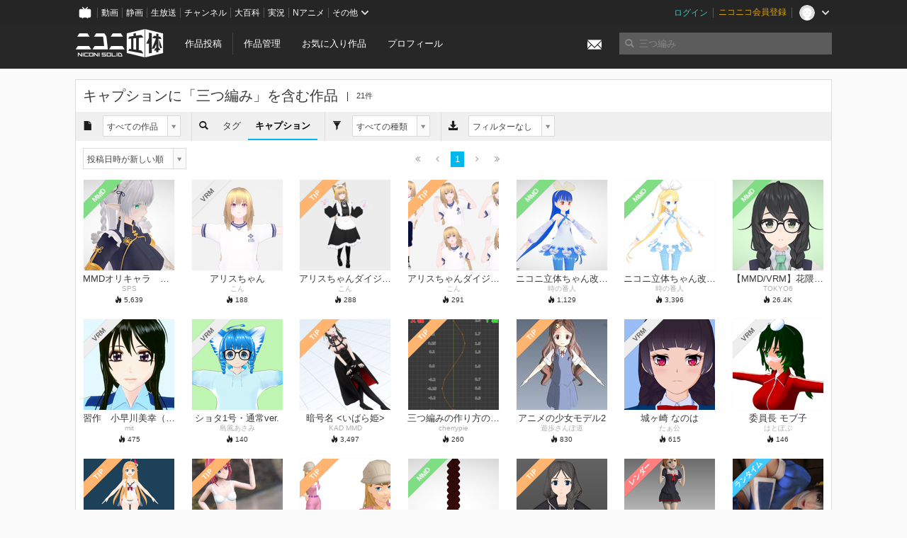

--- FILE ---
content_type: text/html; charset=utf-8
request_url: https://3d.nicovideo.jp/search?category=all&download_filter=ignore&limit=28&order=1&perfect_match=1&sort=created_at&word=%E4%B8%89%E3%81%A4%E7%B7%A8%E3%81%BF&word_type=keyword&work_type=all
body_size: 7863
content:
<!DOCTYPE html><html dir="ltr" itemscope="" itemtype="http://schema.org/Product" lang="ja" xmlns="http://www.w3.org/1999/xhtml" xmlns:fb="http://ogp.me/ns/fb#" xmlns:og="http://ogp.me/ns#"><head><meta content="edge, chrome=1" http-equiv="X-UA-Compatible" /><meta content="width=device-width, initial-scale=1.0" name="viewport" /><meta charset="UTF-8" /><meta content="ニコニ立体, 3D, MMD, 立体, Unity3D, ニコニコ立体, ニコニコ" name="keywords" /><meta content="3D投稿サービス「ニコニ立体」" name="description" /><meta content="キャプションに「三つ編み」を含む作品 - ニコニ立体" itemprop="name" /><meta content="3D投稿サービス「ニコニ立体」" itemprop="description" /><meta content="ja_JP" property="og:locale" /><meta content="キャプションに「三つ編み」を含む作品 - ニコニ立体" property="og:title" /><meta content="3D投稿サービス「ニコニ立体」" property="og:description" /><meta content="ニコニ立体" property="og:site_name" /><meta content="https://3d.nicovideo.jp/search" property="og:url" /><meta content="website" property="og:type" /><meta content="https://3d.nicovideo.jp/images/ogp.png" itemprop="image" /><meta content="https://3d.nicovideo.jp/images/ogp.png" property="og:image" /><meta content="summary_large_image" name="twitter:card" /><meta content="@niconisolid" name="twitter:site" /><meta content="キャプションに「三つ編み」を含む作品 - ニコニ立体" name="twitter:title" /><meta content="3D投稿サービス「ニコニ立体」" name="twitter:description" /><meta content="https://3d.nicovideo.jp/images/ogp.png" name="twitter:image" /><title>キャプションに「三つ編み」を含む作品 - ニコニ立体</title><link href="https://3d.nicovideo.jp/search" rel="canonical" /><link href="/favicon.ico" rel="shortcut icon" type="image/vnd.microsoft.icon" /><meta name="csrf-param" content="authenticity_token" />
<meta name="csrf-token" content="P7B+pc+P57wa5Ru95v67fEerM8aFQiGHbam+zmHvHFjjslt0A81Gz4K7DaiIpzclHTNir7h/tUbltaZe+exC9Q==" /><link rel="stylesheet" media="all" href="//cdnjs.cloudflare.com/ajax/libs/select2/3.4.6/select2.min.css" /><link rel="stylesheet" media="all" href="/assets/application-294ba2906ea1961f16634a633efdf9b48489f1042d9d15e4413e02cf756a0ff7.css" /><link rel="stylesheet" media="all" href="/assets/niconico/common_header-d286a9105534732c34da1aa1ac83798fc8cf5be651ccf67d3fb9d6d7260fb76b.css?0c2be1ce87f3f0ac5e8fa2fb65b43f6d" /><script src="//cdnjs.cloudflare.com/ajax/libs/jquery/2.1.0/jquery.min.js"></script><script src="https://res.ads.nicovideo.jp/assets/js/ads2.js?ref=3d" type="text/javascript"></script><script src="https://wktk.cdn.nimg.jp/wktkjs/3/wktk.min.js" type="text/javascript"></script><script>(() => {
  const hash = '';
  const isCreator = false;

  window.NiconiSolidGA = {
    getState() {
      const ga_attributes = document.getElementById('ga-attributes');

      return {
        hash,
        isLogined: !!hash,
        isCreator,
        workType: ga_attributes ? ga_attributes.getAttribute('data-work-type') : null,
        isDownloadable: ga_attributes ? ga_attributes.getAttribute('data-is-downloadable') : null,
        ownerId: ga_attributes ? ga_attributes.getAttribute('data-owner-id') : null
      };
    },
    pushDataLayer() {
      const state = this.getState();
      const data = {
        content: {
          is_creator: state.isCreator,
          work_type: state.workType,
          is_downloadable: state.isDownloadable,
          is_logined: state.isLogined,
          owner_id: state.ownerId,
        }
      };

      window.NicoGoogleTagManagerDataLayer.push(data);
    }
  };

  window.NicoGoogleTagManagerDataLayer = [];
  window.NiconiSolidGA.pushDataLayer();

  function pageChange() {
    window.NiconiSolidGA.pushDataLayer();
    window.NicoGoogleTagManagerDataLayer.push({'event': 'page_change'});
  }

  $(document).on('pjax:end', pageChange);
  document.addEventListener('DOMContentLoaded', pageChange);
})();</script><script>(function (w, d, s, l, i) {
  w[l] = w[l] || [];
  w[l].push({'gtm.start': new Date().getTime(), event: 'gtm.js'});
  const f = d.getElementsByTagName(s)[0], j = d.createElement(s), dl = l != 'dataLayer' ? '&l=' + l : '';
  j.async = true;
  j.src = 'https://www.googletagmanager.com/gtm.js?id=' + i + dl;
  f.parentNode.insertBefore(j, f);
})(window, document, 'script', 'NicoGoogleTagManagerDataLayer', 'GTM-KXT7G5G');</script><script>(function (i, s, o, g, r, a, m) {
  i['GoogleAnalyticsObject'] = r;
  i[r] = i[r] || function () {
    (i[r].q = i[r].q || []).push(arguments)
  }, i[r].l = 1 * new Date();
  a = s.createElement(o), m = s.getElementsByTagName(o)[0];
  a.async = 1;
  a.src = g;
  m.parentNode.insertBefore(a, m)
})(window, document, 'script', '//www.google-analytics.com/analytics.js', 'ga');

(function () {
  const hash = window.NiconiSolidGA.getState().hash;
  ga('create', 'UA-49433288-1', (hash !== '') ? {'userId': hash} : null);
  ga('set', 'dimension5', hash !== '');

  const callGaOld = function () {
    const state = window.NiconiSolidGA.getState();

    ga('set', 'dimension1', state.isCreator);
    ga('set', 'dimension2', state.workType);
    ga('set', 'dimension3', true); // deprecated
    ga('set', 'dimension4', state.isDownloadable);
    ga('set', 'dimension6', state.ownerId);

    ga('send', 'pageview', window.location.pathname + window.location.search);
  };

  $(document).on('pjax:end', callGaOld);
  document.addEventListener('DOMContentLoaded', callGaOld);
})();</script></head><body class="application"><noscript><iframe height="0" src="https://www.googletagmanager.com/ns.html?id=GTM-KXT7G5G" style="display:none;visibility:hidden" width="0"></iframe></noscript><div id="CommonHeader"></div><header><div class="header container" role="navigation"><div class="row"><div class="main-area-left"><div class="collapse"><a class="logo brand-logo header-logo" href="/"><span class="invisible">ニコニ立体</span></a><ul class="horizontal header-menu"><li class="link"><ul class="horizontal header-menu-split"><li><a href="/works/new">作品投稿</a></li><li><a href="/works">作品管理</a></li></ul></li><li class="link"><a href="/favorites">お気に入り作品</a></li><li class="link"><a href="/profile">プロフィール</a></li><li class="link" id="notification-menu"><a class="notification" href="/messages"><i class="glyphicons envelope notification-icon white"></i><div class="notification-badge" style="display: none;"></div></a></li></ul></div></div><div class="main-area-right"><form accept-charset="UTF-8" action="/search" class="header-form" id="js-search-form" method="get" role="search"><input id="js-search-type" name="word_type" type="hidden" value="keyword" /><i class="search-icon glyphicons search"></i><input autocomplete="off" class="header-search-field" id="js-search-field" maxlength="255" name="word" placeholder="検索" type="text" value="" /><div class="select-menu-modal-container" style="display: none;"><div class="select-menu-modal"><div class="select-menu-item" data-target="work" data-type="tag"><div class="select-menu-item-text"><i class="select-menu-item-icon glyphicons tag"></i>"<span class="js-search-keyword search-keyword"></span>"をタグ検索</div></div><div class="select-menu-item" data-target="work" data-type="caption"><div class="select-menu-item-text"><i class="select-menu-item-icon glyphicons comments"></i>"<span class="js-search-keyword search-keyword"></span>"をキャプション検索</div></div></div></div></form></div></div></div></header><div class="js-warning-unsupported-browser" id="warning-unsupported-browser"><p>お使いのブラウザではニコニ立体をご利用できません。</p><p>ニコニ立体を利用するためには、Chrome, Firefox, Edge のいずれかのブラウザが必要です。</p></div><main id="content"><div class="container" data-params="{&quot;word&quot;:&quot;三つ編み&quot;,&quot;page&quot;:1,&quot;max_pages&quot;:100,&quot;limit&quot;:28,&quot;word_type&quot;:&quot;keyword&quot;,&quot;category&quot;:&quot;all&quot;,&quot;work_type&quot;:&quot;all&quot;,&quot;download_filter&quot;:&quot;ignore&quot;,&quot;sort&quot;:&quot;created_at&quot;,&quot;order&quot;:1,&quot;perfect_match&quot;:1,&quot;usable_animation&quot;:null}" id="search-container"><div class="box"><div class="box-header no-border"><h2 class="title">キャプションに「<span class="search-word">三つ編み</span>」を含む作品</h2><small class="count">21件</small></div><div class="box-menu"><ul class="box-menu-select"><li><div class="menu-text"><i class="glyphicons file"></i></div></li><li><div class="menu-select"><select name="category" id="search-category" class="js-search-select"><option selected="selected" value="all">すべての作品</option>
<option value="original">フルスクラッチ作品</option>
<option value="secondary_use">二次利用作品</option>
<option value="tip">TIP作品</option></select></div></li></ul><ul class="box-menu-select"><li><div class="menu-text"><i class="glyphicons search"></i></div></li><li><a class="menu-text" href="/search?category=all&amp;download_filter=ignore&amp;limit=28&amp;max_pages=100&amp;order=1&amp;page=1&amp;perfect_match=1&amp;sort=created_at&amp;word=%E4%B8%89%E3%81%A4%E7%B7%A8%E3%81%BF&amp;word_type=tag&amp;work_type=all">タグ</a></li><li class="active"><span class="menu-text">キャプション</span></li></ul><ul class="box-menu-select"><li><div class="menu-text"><i class="glyphicons filter"></i></div></li><li><div class="menu-select"><select name="work_type" id="search-work-type" class="js-search-select"><option selected="selected" value="all">すべての種類</option>
<option value="rendered">レンダー画像</option>
<option value="mmd">MMD</option>
<option value="runtime">ランタイム</option>
<option value="unity">Unity</option>
<option value="animation">モーション</option>
<option value="cs_action">CSA</option>
<option value="vrm">VRM</option>
<option value="glb">GLB</option></select></div></li></ul><ul class="box-menu-select"><li><div class="menu-text"><i class="glyphicons download_alt"></i></div></li><li><div class="menu-select"><select name="download_filter" id="search-download-filter" class="js-search-select"><option selected="selected" value="ignore">フィルターなし</option>
<option value="all">DLファイルあり</option>
<option value="mmd">MMD配布作品のみ</option></select></div></li></ul></div><div class="box-container" style="padding: 5px 0; display: none;"><div class="box-menu no-color"><ul class="box-menu-select"><li><div class="menu-select"><select name="sort" id="search-sort" class="js-search-select" data-type="json"><option selected="selected" value="{&quot;order&quot;:1,&quot;sort&quot;:&quot;created_at&quot;}">投稿日時が新しい順</option>
<option value="{&quot;order&quot;:0,&quot;sort&quot;:&quot;created_at&quot;}">投稿日時が古い順</option>
<option value="{&quot;order&quot;:1,&quot;sort&quot;:&quot;updated_at&quot;}">更新日時が新しい順</option>
<option value="{&quot;order&quot;:0,&quot;sort&quot;:&quot;updated_at&quot;}">更新日時が古い順</option>
<option value="{&quot;order&quot;:1,&quot;sort&quot;:&quot;total&quot;}">総合点が高い順</option>
<option value="{&quot;order&quot;:0,&quot;sort&quot;:&quot;total&quot;}">総合点が低い順</option>
<option value="{&quot;order&quot;:1,&quot;sort&quot;:&quot;view&quot;}">閲覧数が多い順</option>
<option value="{&quot;order&quot;:0,&quot;sort&quot;:&quot;view&quot;}">閲覧数が少ない順</option>
<option value="{&quot;order&quot;:1,&quot;sort&quot;:&quot;favorite&quot;}">お気に入りが多い順</option>
<option value="{&quot;order&quot;:0,&quot;sort&quot;:&quot;favorite&quot;}">お気に入りが少ない順</option>
<option value="{&quot;order&quot;:1,&quot;sort&quot;:&quot;comment&quot;}">コメントが多い順</option>
<option value="{&quot;order&quot;:0,&quot;sort&quot;:&quot;comment&quot;}">コメントが少ない順</option>
<option value="{&quot;order&quot;:1,&quot;sort&quot;:&quot;download&quot;}">DL数が多い順</option>
<option value="{&quot;order&quot;:0,&quot;sort&quot;:&quot;download&quot;}">DL数が少ない順</option>
<option value="{&quot;order&quot;:1,&quot;sort&quot;:&quot;comment_updated_at&quot;}">コメントが新しい順</option>
<option value="{&quot;order&quot;:0,&quot;sort&quot;:&quot;comment_updated_at&quot;}">コメントが古い順</option>
<option value="{&quot;order&quot;:1,&quot;sort&quot;:&quot;download_updated_at&quot;}">DLファイルが新しい順</option>
<option value="{&quot;order&quot;:0,&quot;sort&quot;:&quot;download_updated_at&quot;}">DLファイルが古い順</option></select></div></li></ul></div></div><div class="box-container"><div class="pagination-container" style="position: relative;"><div class="pagination-menu"><ul class="box-menu-select"><li><div class="menu-text"><select name="sort" id="search-sort" class="js-search-select" data-type="json"><option selected="selected" value="{&quot;order&quot;:1,&quot;sort&quot;:&quot;created_at&quot;}">投稿日時が新しい順</option>
<option value="{&quot;order&quot;:0,&quot;sort&quot;:&quot;created_at&quot;}">投稿日時が古い順</option>
<option value="{&quot;order&quot;:1,&quot;sort&quot;:&quot;updated_at&quot;}">更新日時が新しい順</option>
<option value="{&quot;order&quot;:0,&quot;sort&quot;:&quot;updated_at&quot;}">更新日時が古い順</option>
<option value="{&quot;order&quot;:1,&quot;sort&quot;:&quot;total&quot;}">総合点が高い順</option>
<option value="{&quot;order&quot;:0,&quot;sort&quot;:&quot;total&quot;}">総合点が低い順</option>
<option value="{&quot;order&quot;:1,&quot;sort&quot;:&quot;view&quot;}">閲覧数が多い順</option>
<option value="{&quot;order&quot;:0,&quot;sort&quot;:&quot;view&quot;}">閲覧数が少ない順</option>
<option value="{&quot;order&quot;:1,&quot;sort&quot;:&quot;favorite&quot;}">お気に入りが多い順</option>
<option value="{&quot;order&quot;:0,&quot;sort&quot;:&quot;favorite&quot;}">お気に入りが少ない順</option>
<option value="{&quot;order&quot;:1,&quot;sort&quot;:&quot;comment&quot;}">コメントが多い順</option>
<option value="{&quot;order&quot;:0,&quot;sort&quot;:&quot;comment&quot;}">コメントが少ない順</option>
<option value="{&quot;order&quot;:1,&quot;sort&quot;:&quot;download&quot;}">DL数が多い順</option>
<option value="{&quot;order&quot;:0,&quot;sort&quot;:&quot;download&quot;}">DL数が少ない順</option>
<option value="{&quot;order&quot;:1,&quot;sort&quot;:&quot;comment_updated_at&quot;}">コメントが新しい順</option>
<option value="{&quot;order&quot;:0,&quot;sort&quot;:&quot;comment_updated_at&quot;}">コメントが古い順</option>
<option value="{&quot;order&quot;:1,&quot;sort&quot;:&quot;download_updated_at&quot;}">DLファイルが新しい順</option>
<option value="{&quot;order&quot;:0,&quot;sort&quot;:&quot;download_updated_at&quot;}">DLファイルが古い順</option></select></div></li></ul></div><ul class="pagination"><li class="disabled"><a href="#" remote="remote" title="最初のページヘ"><i class="fa fa-angle-double-left"></i></a></li><li class="disabled"><a href="#" rel="prev" remote="remote" title="前のページヘ"><i class="fa fa-angle-left"></i></a></li><li class="active"><a href="/search?category=all&amp;download_filter=ignore&amp;limit=28&amp;order=1&amp;perfect_match=1&amp;sort=created_at&amp;word=%E4%B8%89%E3%81%A4%E7%B7%A8%E3%81%BF&amp;word_type=keyword&amp;work_type=all" rel="" remote="remote">1</a></li><li class="disabled"><a href="#" rel="next" remote="remote" title="次のページヘ"><i class="fa fa-angle-right"></i></a></li><li class="disabled"><a href="#" remote="remote" title="最後のページヘ"><i class="fa fa-angle-double-right"></i></a></li></ul></div><div class="work-box-container" data-frontend-id="79" data-recommend-log-endpoint="https://log.recommend.nicovideo.jp" id="js-ddb578d9c2d1093b265e"><div class="work-box-list column-size-7"><div class="work-box-list-inner"><div class="work-box-list-item"><div class="work-box"><a class="work-box-link" href="/works/td92285" title="MMDオリキャラ　ユーニス・チャイナメイド版"><div class="work-box-thumbnail"><img alt="" src="/upload/contents/td92285/37761fd791ca3aa7795d4382b02b1697_thumb.png" /></div><div class="work-box-caption"><strong class="work-box-title">MMDオリキャラ　ユーニス・チャイナメイド版</strong><div class="work-box-author">SPS</div></div><div class="work-box-ribon"><label class="label work-type-label-mmd_model">MMD</label></div></a><div class="work-box-attributes"><div class="work-box-score"><i class="glyphicons fire"></i>&nbsp;<span class="number" title="5,639">5,639</span></div></div></div></div><div class="work-box-list-item"><div class="work-box"><a class="work-box-link" href="/works/td88021" title="アリスちゃん"><div class="work-box-thumbnail"><img alt="" src="/upload/contents/td88021/55f79ef518d00202eeb43408d6639804_thumb.png" /></div><div class="work-box-caption"><strong class="work-box-title">アリスちゃん</strong><div class="work-box-author">こん</div></div><div class="work-box-ribon"><label class="label work-type-label-vrm_model">VRM</label></div></a><div class="work-box-attributes"><div class="work-box-score"><i class="glyphicons fire"></i>&nbsp;<span class="number" title="188">188</span></div></div></div></div><div class="work-box-list-item"><div class="work-box"><a class="work-box-link" href="/works/td88015" title="アリスちゃんダイジェスト2"><div class="work-box-thumbnail"><img alt="" src="/upload/contents/td88015/ef7e2ef809f186e7a1accc5c2d04c9b8_thumb.png" /></div><div class="work-box-caption"><strong class="work-box-title">アリスちゃんダイジェスト2</strong><div class="work-box-author">こん</div></div><div class="work-box-ribon"><label class="label work-type-label-works_in_progress">TIP</label></div></a><div class="work-box-attributes"><div class="work-box-score"><i class="glyphicons fire"></i>&nbsp;<span class="number" title="288">288</span></div></div></div></div><div class="work-box-list-item"><div class="work-box"><a class="work-box-link" href="/works/td88006" title="アリスちゃんダイジェスト"><div class="work-box-thumbnail"><img alt="" src="/upload/contents/td88006/4602fc7d89f13f6d9c2f611c0e9b9f96_thumb.png" /></div><div class="work-box-caption"><strong class="work-box-title">アリスちゃんダイジェスト</strong><div class="work-box-author">こん</div></div><div class="work-box-ribon"><label class="label work-type-label-works_in_progress">TIP</label></div></a><div class="work-box-attributes"><div class="work-box-score"><i class="glyphicons fire"></i>&nbsp;<span class="number" title="291">291</span></div></div></div></div><div class="work-box-list-item"><div class="work-box"><a class="work-box-link" href="/works/td86940" title="ニコニ立体ちゃん改変”ミクスド・アジュール”MMDモデル"><div class="work-box-thumbnail"><img alt="" src="/upload/contents/td86940/6bf600384c89554c4d30bac2013a024a_thumb.png" /></div><div class="work-box-caption"><strong class="work-box-title">ニコニ立体ちゃん改変”ミクスド・アジュール”MMDモデル</strong><div class="work-box-author">時の番人</div></div><div class="work-box-ribon"><label class="label work-type-label-mmd_model">MMD</label></div></a><div class="work-box-attributes"><div class="work-box-score"><i class="glyphicons fire"></i>&nbsp;<span class="number" title="1,129">1,129</span></div></div></div></div><div class="work-box-list-item"><div class="work-box"><a class="work-box-link" href="/works/td85460" title="ニコニ立体ちゃん改変 ”ミスティック・ホワイト” MMDモデル"><div class="work-box-thumbnail"><img alt="" src="/upload/contents/td85460/90775f412b0fa30889e9eb6585b3bdad_thumb.png" /></div><div class="work-box-caption"><strong class="work-box-title">ニコニ立体ちゃん改変 ”ミスティック・ホワイト” MMDモデル</strong><div class="work-box-author">時の番人</div></div><div class="work-box-ribon"><label class="label work-type-label-mmd_model">MMD</label></div></a><div class="work-box-attributes"><div class="work-box-score"><i class="glyphicons fire"></i>&nbsp;<span class="number" title="3,396">3,396</span></div></div></div></div><div class="work-box-list-item"><div class="work-box"><a class="work-box-link" href="/works/td84859" title="【MMD/VRM】花隈千冬【公式モデル】"><div class="work-box-thumbnail"><img alt="" src="/upload/contents/td84859/266a1ad1ddcc985236a6b5b2028b955a_thumb.png" /></div><div class="work-box-caption"><strong class="work-box-title">【MMD/VRM】花隈千冬【公式モデル】</strong><div class="work-box-author">TOKYO6</div></div><div class="work-box-ribon"><label class="label work-type-label-mmd_model">MMD</label></div></a><div class="work-box-attributes"><div class="work-box-score"><i class="glyphicons fire"></i>&nbsp;<span class="number" title="26,418">26.4<small class="unit">K</small></span></div></div></div></div></div></div><div class="work-box-list column-size-7"><div class="work-box-list-inner"><div class="work-box-list-item"><div class="work-box"><a class="work-box-link" href="/works/td84657" title="習作　小早川美幸（逮捕しちゃうぞ）"><div class="work-box-thumbnail"><img alt="" src="/upload/contents/td84657/75c1af686a1eb8d888cdb0f7336014de_thumb.png" /></div><div class="work-box-caption"><strong class="work-box-title">習作　小早川美幸（逮捕しちゃうぞ）</strong><div class="work-box-author">mit</div></div><div class="work-box-ribon"><label class="label work-type-label-vrm_model">VRM</label></div></a><div class="work-box-attributes"><div class="work-box-score"><i class="glyphicons fire"></i>&nbsp;<span class="number" title="475">475</span></div></div></div></div><div class="work-box-list-item"><div class="work-box"><a class="work-box-link" href="/works/td83810" title="ショタ1号・通常ver."><div class="work-box-thumbnail"><img alt="" src="/upload/contents/td83810/4d93300643ae0596d192f5b702b1b32c_thumb.png" /></div><div class="work-box-caption"><strong class="work-box-title">ショタ1号・通常ver.</strong><div class="work-box-author">島風あさみ</div></div><div class="work-box-ribon"><label class="label work-type-label-vrm_model">VRM</label></div></a><div class="work-box-attributes"><div class="work-box-score"><i class="glyphicons fire"></i>&nbsp;<span class="number" title="140">140</span></div></div></div></div><div class="work-box-list-item"><div class="work-box"><a class="work-box-link" href="/works/td81738" title="暗号名 &lt;いばら姫&gt;"><div class="work-box-thumbnail"><img alt="" src="/upload/contents/td81738/b53ad26bc89cdd79c2b141d9cf7edc11_thumb.png" /></div><div class="work-box-caption"><strong class="work-box-title">暗号名 &lt;いばら姫&gt;</strong><div class="work-box-author">KAD MMD</div></div><div class="work-box-ribon"><label class="label work-type-label-works_in_progress">TIP</label></div></a><div class="work-box-attributes"><div class="work-box-score"><i class="glyphicons fire"></i>&nbsp;<span class="number" title="3,497">3,497</span></div></div></div></div><div class="work-box-list-item"><div class="work-box"><a class="work-box-link" href="/works/td80039" title="三つ編みの作り方の備忘録"><div class="work-box-thumbnail"><img alt="" src="/upload/contents/td80039/f777b9eef773c6c3a6610dc0fd5aba8f_thumb.png" /></div><div class="work-box-caption"><strong class="work-box-title">三つ編みの作り方の備忘録</strong><div class="work-box-author">cherrypie</div></div><div class="work-box-ribon"><label class="label work-type-label-works_in_progress">TIP</label></div></a><div class="work-box-attributes"><div class="work-box-score"><i class="glyphicons fire"></i>&nbsp;<span class="number" title="260">260</span></div></div></div></div><div class="work-box-list-item"><div class="work-box"><a class="work-box-link" href="/works/td71638" title="アニメの少女モデル2"><div class="work-box-thumbnail"><img alt="" src="/upload/contents/td71638/f805dbad172090e08a3cdd034287e1f4_thumb.jpg" /></div><div class="work-box-caption"><strong class="work-box-title">アニメの少女モデル2</strong><div class="work-box-author">遊歩さんぽ道</div></div><div class="work-box-ribon"><label class="label work-type-label-works_in_progress">TIP</label></div></a><div class="work-box-attributes"><div class="work-box-score"><i class="glyphicons fire"></i>&nbsp;<span class="number" title="830">830</span></div></div></div></div><div class="work-box-list-item"><div class="work-box"><a class="work-box-link" href="/works/td42885" title="城ヶ崎 なのは"><div class="work-box-thumbnail"><img alt="" src="/upload/contents/td42885/200b32d4eedf90e1cc9bf612a7b37510_thumb.png" /></div><div class="work-box-caption"><strong class="work-box-title">城ヶ崎 なのは</strong><div class="work-box-author">たぁ公</div></div><div class="work-box-ribon"><label class="label work-type-label-vrm_model">VRM</label></div></a><div class="work-box-attributes"><div class="work-box-score"><i class="glyphicons fire"></i>&nbsp;<span class="number" title="615">615</span></div></div></div></div><div class="work-box-list-item"><div class="work-box"><a class="work-box-link" href="/works/td41565" title="委員長 モブ子"><div class="work-box-thumbnail"><img alt="" src="/upload/contents/td41565/8a252c31aeb495af29aa51b116d85455_thumb.png" /></div><div class="work-box-caption"><strong class="work-box-title">委員長 モブ子</strong><div class="work-box-author">はとぽぷ</div></div><div class="work-box-ribon"><label class="label work-type-label-vrm_model">VRM</label></div></a><div class="work-box-attributes"><div class="work-box-score"><i class="glyphicons fire"></i>&nbsp;<span class="number" title="146">146</span></div></div></div></div></div></div><div class="work-box-list column-size-7"><div class="work-box-list-inner"><div class="work-box-list-item"><div class="work-box"><a class="work-box-link" href="/works/td37091" title="ペコリーヌ"><div class="work-box-thumbnail"><img alt="" src="/upload/contents/td37091/bdb085fb43ee0a559ed7960c02b3c9a4_thumb.png" /></div><div class="work-box-caption"><strong class="work-box-title">ペコリーヌ</strong><div class="work-box-author">ぶん</div></div><div class="work-box-ribon"><label class="label work-type-label-works_in_progress">TIP</label></div></a><div class="work-box-attributes"><div class="work-box-score"><i class="glyphicons fire"></i>&nbsp;<span class="number" title="3,574">3,574</span></div></div></div></div><div class="work-box-list-item"><div class="work-box"><a class="work-box-link" href="/works/td35066" title="突貫工事なう"><div class="work-box-thumbnail"><img alt="" src="/upload/contents/td35066/5808e0d8a9f5d193b772c5fffc78b4c1_thumb.jpg" /></div><div class="work-box-caption"><strong class="work-box-title">突貫工事なう</strong><div class="work-box-author">ゲスト</div></div><div class="work-box-ribon"><label class="label work-type-label-works_in_progress">TIP</label></div></a><div class="work-box-attributes"><div class="work-box-score"><i class="glyphicons fire"></i>&nbsp;<span class="number" title="2,357">2,357</span></div></div></div></div><div class="work-box-list-item"><div class="work-box"><a class="work-box-link" href="/works/td29131" title="【追加配布あり】りりーな様完成"><div class="work-box-thumbnail"><img alt="" src="/upload/contents/td29131/d1cbb2aa8038b40c80a8990e5b90dd18_thumb.jpg" /></div><div class="work-box-caption"><strong class="work-box-title">【追加配布あり】りりーな様完成</strong><div class="work-box-author">まぐなどらんく</div></div><div class="work-box-ribon"><label class="label work-type-label-works_in_progress">TIP</label></div></a><div class="work-box-attributes"><div class="work-box-score"><i class="glyphicons fire"></i>&nbsp;<span class="number" title="2,209">2,209</span></div></div></div></div><div class="work-box-list-item"><div class="work-box"><a class="work-box-link" href="/works/td26236" title="三つ編みモデル例"><div class="work-box-thumbnail"><img alt="" src="/upload/contents/td26236/0aeac2e545dc2c7aca948d7ec18a63a5_thumb.png" /></div><div class="work-box-caption"><strong class="work-box-title">三つ編みモデル例</strong><div class="work-box-author">戦部　理</div></div><div class="work-box-ribon"><label class="label work-type-label-mmd_model">MMD</label></div></a><div class="work-box-attributes"><div class="work-box-score"><i class="glyphicons fire"></i>&nbsp;<span class="number" title="1,353">1,353</span></div></div></div></div><div class="work-box-list-item"><div class="work-box"><a class="work-box-link" href="/works/td24969" title="アサリ＝サン制作過程な"><div class="work-box-thumbnail"><img alt="" src="/upload/contents/td24969/d0b18968ccdf7d84788c0e3bf28a0df1_thumb.jpg" /></div><div class="work-box-caption"><strong class="work-box-title">アサリ＝サン制作過程な</strong><div class="work-box-author">神楽坂柚</div></div><div class="work-box-ribon"><label class="label work-type-label-works_in_progress">TIP</label></div></a><div class="work-box-attributes"><div class="work-box-score"><i class="glyphicons fire"></i>&nbsp;<span class="number" title="839">839</span></div></div></div></div><div class="work-box-list-item"><div class="work-box"><a class="work-box-link" href="/works/td20742" title="艦これ 白露 三つ編みver"><div class="work-box-thumbnail"><img alt="" src="/upload/contents/td20742/f49ba935daac78a2d23e8162645e6371_thumb.png" /></div><div class="work-box-caption"><strong class="work-box-title">艦これ 白露 三つ編みver</strong><div class="work-box-author">aaaaaaa</div></div><div class="work-box-ribon"><label class="label work-type-label-rendered">レンダー</label></div></a><div class="work-box-attributes"><div class="work-box-score"><i class="glyphicons fire"></i>&nbsp;<span class="number" title="964">964</span></div></div></div></div><div class="work-box-list-item"><div class="work-box"><a class="work-box-link" href="/works/td6074" title="霞さん"><div class="work-box-thumbnail"><img alt="" src="/upload/contents/td6074/1cf5f2e275642b796535f84042e55a4b_thumb.png" /></div><div class="work-box-caption"><strong class="work-box-title">霞さん</strong><div class="work-box-author">M-RS</div></div><div class="work-box-ribon"><label class="label work-type-label-runtime_model">ランタイム</label></div></a><div class="work-box-attributes"><div class="work-box-score"><i class="glyphicons fire"></i>&nbsp;<span class="number" title="63,003">63<small class="unit">K</small></span></div></div></div></div></div></div></div><script>var _containerId = "#js-ddb578d9c2d1093b265e"</script><script>(function() {
  var containerId, init;

  containerId = _containerId;

  init = function() {
    var app;
    return app = new BigFence.Views.Commons.Recommender({
      el: containerId
    });
  };

  if (typeof BigFence !== "undefined" && BigFence !== null) {
    init();
  } else {
    $(document).one('ready', init);
  }

}).call(this);
</script><div class="js-nicoad-box" data-keyword="三つ編み" style="margin: 15px 0"></div><div class="pagination-container"><ul class="pagination"><li class="disabled"><a href="#" remote="remote" title="最初のページヘ"><i class="fa fa-angle-double-left"></i></a></li><li class="disabled"><a href="#" rel="prev" remote="remote" title="前のページヘ"><i class="fa fa-angle-left"></i></a></li><li class="active"><a href="/search?category=all&amp;download_filter=ignore&amp;limit=28&amp;order=1&amp;perfect_match=1&amp;sort=created_at&amp;word=%E4%B8%89%E3%81%A4%E7%B7%A8%E3%81%BF&amp;word_type=keyword&amp;work_type=all" rel="" remote="remote">1</a></li><li class="disabled"><a href="#" rel="next" remote="remote" title="次のページヘ"><i class="fa fa-angle-right"></i></a></li><li class="disabled"><a href="#" remote="remote" title="最後のページヘ"><i class="fa fa-angle-double-right"></i></a></li></ul></div></div></div></div><script>(function() {
  var init;

  init = function() {
    var app;
    app = new BigFence.Views.SelectFormLink({
      el: $('.js-search-select'),
      paramsElement: $('#search-container'),
      url: '/search',
      override: {
        page: 1
      }
    });
    return BigFence.entries.searchPage({
      nicoAdBox: document.querySelector('.js-nicoad-box')
    });
  };

  if (typeof BigFence !== "undefined" && BigFence !== null) {
    init();
  } else {
    $(document).one('ready', init);
  }

}).call(this);
</script><script>
//<![CDATA[
window.Settings={};Settings.default_locale="ja";Settings.locale="ja";
//]]>
</script></main><footer class="footer"><div class="container row"><div class="col-6 footer-left"><ul class="footer-links horizontal"><li><a href="/rule">利用規約</a></li><li><a href="https://qa.nicovideo.jp/category/show/466">ヘルプ</a></li><li><a href="https://qa.nicovideo.jp/faq/show/5008?site_domain=default">ご意見・ご要望</a></li><li><a href="https://twitter.com/niconisolid" target="_blank">公式Twitter</a></li><li><a href="/">ホーム</a></li></ul></div><div class="col-6 footer-right"><div class="footer-note"><p>&copy; DWANGO Co., Ltd.</p></div><a class="brand-logo gray" href="/" title="ニコニ立体"></a></div></div></footer><script src="//cdnjs.cloudflare.com/ajax/libs/jquery.pjax/1.9.2/jquery.pjax.min.js"></script><script src="//cdnjs.cloudflare.com/ajax/libs/fancybox/2.1.5/jquery.fancybox.pack.js"></script><script src="//cdnjs.cloudflare.com/ajax/libs/jquery-cookie/1.4.1/jquery.cookie.min.js"></script><script src="//cdnjs.cloudflare.com/ajax/libs/select2/3.4.6/select2.min.js"></script><script src="//cdnjs.cloudflare.com/ajax/libs/select2/3.4.6/select2_locale_ja.min.js"></script><script src="//cdnjs.cloudflare.com/ajax/libs/noUiSlider/5.0.0/jquery.nouislider.min.js"></script><script src="//cdnjs.cloudflare.com/ajax/libs/underscore.js/1.6.0/underscore-min.js"></script><script src="//cdnjs.cloudflare.com/ajax/libs/backbone.js/1.1.2/backbone-min.js"></script><script src="//cdnjs.cloudflare.com/ajax/libs/backbone.marionette/2.1.0/backbone.marionette.min.js"></script><script src="//cdnjs.cloudflare.com/ajax/libs/backbone-relational/0.8.6/backbone-relational.min.js"></script><script src="//cdnjs.cloudflare.com/ajax/libs/blueimp-md5/2.18.0/js/md5.min.js"></script><script async="async" charset="utf-8" src="https://platform.twitter.com/widgets.js"></script><script src="/assets/application-0401433a426d0d4ae34165cb69b59109ab7362e2f723b34cb8e2ddbfb48df300.js"></script><script src="/assets/niconico/common_header-1537b71497e2caab4cc5e5e069939a9e76f611c912ddb5b4855c880375bc1603.js"></script><script>init_common_header('niconico3d')</script><script src="https://common-header.nimg.jp/3.0.0/pc/CommonHeaderLoader.min.js"></script><div data-state="{&quot;current_user&quot;:null}" id="js-initial-state" style="display: none;"><script src="/packs/assets/application-CHCWfhU9.js" type="module"></script></div><script>(function() {
  $(document).ready(function() {
    return new BigFence.Views.Layouts.App();
  });

}).call(this);
</script></body></html>